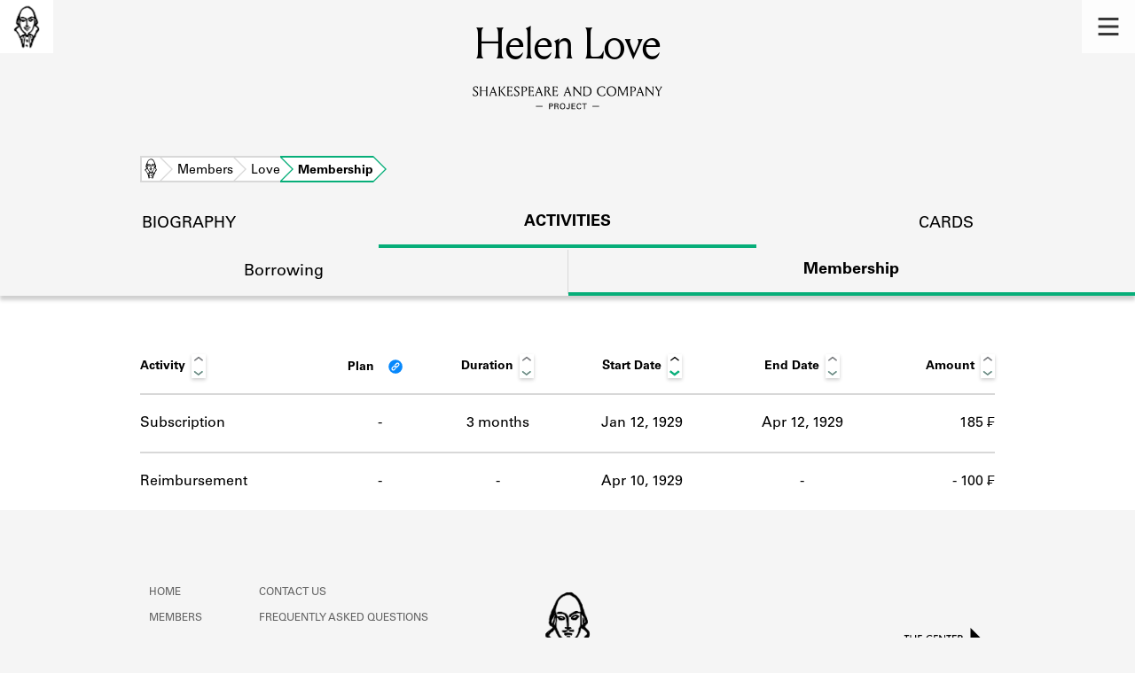

--- FILE ---
content_type: text/html; charset=utf-8
request_url: https://shakespeareandco.princeton.edu/members/love-helen/membership/
body_size: 4042
content:


<!DOCTYPE html>
<html lang="en" xmlns:schema="http://schema.org/" xmlns:og="http://ogp.me/ns#" class="no-js">
    <head>
        <!-- metadata -->
        <title>Helen Love Membership Activity · Library Members · Shakespeare and Company Project</title>
        <meta charset="utf-8">
        <meta name="viewport" content="width=device-width, initial-scale=1">
        <link rel="apple-touch-icon" sizes="180x180" href="/static/favicon/apple-touch-icon.png" />
        <link rel="icon" type="image/png" sizes="32x32" href="/static/favicon/favicon-32x32.png" />
        <link rel="icon" type="image/png" sizes="16x16" href="/static/favicon/favicon-16x16.png" />
        <link rel="manifest" href="/static/favicon/site.webmanifest" />
        <link rel="mask-icon" href="/static/favicon/safari-pinned-tab.svg" color="#E9E9E9" />
        <meta name="theme-color" content="#ffffff" />
        









<meta name="citation_publisher" content="Center for Digital Humanities, Princeton University"/>
 
<meta name="citation_public_url" content="https://shakespeareandco.princeton.edu/members/love-helen/membership/" />





<meta property="og:title" content="Helen Love Membership Activity" />

<meta property="og:type" content="website" />

<meta property="og:site_name" content="Shakespeare and Company Project"/>


<meta name="twitter:card" content="summary" />

<meta name="twitter:title" content="Helen Love Membership Activity"/>




 



    <meta property="og:image" content="https://shakespeareandco.princeton.edu/static/img/social.png" />
    <meta property="twitter:image" content="https://shakespeareandco.princeton.edu/static/img/social.png" />


<meta property="og:url" content="https://shakespeareandco.princeton.edu/members/love-helen/membership/" />
<meta name="twitter:url" content="https://shakespeareandco.princeton.edu/members/love-helen/membership/" />
<meta name="twitter:domain" content="shakespeareandco.princeton.edu" />
<meta name="twitter:site" content="@ShakesCoProject" />



        

        
        <script type="application/ld+json" nonce="jaAI8kKJ4fQs/jxlwofNJA==">{
  "@context": {
    "brick": "https://brickschema.org/schema/Brick#",
    "csvw": "http://www.w3.org/ns/csvw#",
    "dc": "http://purl.org/dc/elements/1.1/",
    "dcam": "http://purl.org/dc/dcam/",
    "dcat": "http://www.w3.org/ns/dcat#",
    "dcmitype": "http://purl.org/dc/dcmitype/",
    "dcterms": "http://purl.org/dc/terms/",
    "doap": "http://usefulinc.com/ns/doap#",
    "foaf": "http://xmlns.com/foaf/0.1/",
    "geo": "http://www.opengis.net/ont/geosparql#",
    "odrl": "http://www.w3.org/ns/odrl/2/",
    "org": "http://www.w3.org/ns/org#",
    "owl": "http://www.w3.org/2002/07/owl#",
    "prof": "http://www.w3.org/ns/dx/prof/",
    "prov": "http://www.w3.org/ns/prov#",
    "qb": "http://purl.org/linked-data/cube#",
    "rdf": "http://www.w3.org/1999/02/22-rdf-syntax-ns#",
    "rdfs": "http://www.w3.org/2000/01/rdf-schema#",
    "schema": "https://schema.org/",
    "schema1": "http://schema.org/",
    "sh": "http://www.w3.org/ns/shacl#",
    "skos": "http://www.w3.org/2004/02/skos/core#",
    "sosa": "http://www.w3.org/ns/sosa/",
    "ssn": "http://www.w3.org/ns/ssn/",
    "time": "http://www.w3.org/2006/time#",
    "vann": "http://purl.org/vocab/vann/",
    "void": "http://rdfs.org/ns/void#",
    "wgs": "https://www.w3.org/2003/01/geo/wgs84_pos#",
    "xsd": "http://www.w3.org/2001/XMLSchema#"
  },
  "@graph": [
    {
      "@id": "https://shakespeareandco.princeton.edu/members/love-helen/membership/",
      "@type": "schema1:WebPage",
      "schema1:breadcrumb": {
        "@id": "_:Ne8479b8fa9784df5b3571fd6e7445f69"
      }
    },
    {
      "@id": "_:Ne8479b8fa9784df5b3571fd6e7445f69",
      "@type": "schema1:BreadcrumbList",
      "schema1:itemListElement": [
        {
          "@id": "_:N90c2fb313f244cac94b2f0217d72b057"
        },
        {
          "@id": "_:N04294c073204416d992ecfa2f62d0fb7"
        },
        {
          "@id": "_:Ne6116d3ceb014c8cbda6ea5cc78af644"
        },
        {
          "@id": "_:Nb1e26df0754b4d648194825ecf768dd4"
        }
      ]
    },
    {
      "@id": "_:N90c2fb313f244cac94b2f0217d72b057",
      "@type": "schema1:ListItem",
      "schema1:item": "https://shakespeareandco.princeton.edu/",
      "schema1:name": "Home",
      "schema1:position": 1
    },
    {
      "@id": "_:N04294c073204416d992ecfa2f62d0fb7",
      "@type": "schema1:ListItem",
      "schema1:item": "https://shakespeareandco.princeton.edu/members/love-helen/membership/",
      "schema1:name": "Membership",
      "schema1:position": 4
    },
    {
      "@id": "_:Ne6116d3ceb014c8cbda6ea5cc78af644",
      "@type": "schema1:ListItem",
      "schema1:item": "https://shakespeareandco.princeton.edu/members/love-helen/",
      "schema1:name": "Love",
      "schema1:position": 3
    },
    {
      "@id": "_:Nb1e26df0754b4d648194825ecf768dd4",
      "@type": "schema1:ListItem",
      "schema1:item": "https://shakespeareandco.princeton.edu/members/",
      "schema1:name": "Members",
      "schema1:position": 2
    }
  ]
}</script>
        
        <!-- analytics -->
        
            

<script async src="https://www.googletagmanager.com/gtag/js?id=G-H1FNDPYCC6"></script>
<script nonce="jaAI8kKJ4fQs/jxlwofNJA==">
  
    window.dataLayer = window.dataLayer || [];
    function gtag(){dataLayer.push(arguments);}
    gtag('js', new Date());

    gtag('config', 'G-H1FNDPYCC6');
</script>

        
        <!-- styles -->
        
        
        <link href="/static/css/main-bfffd963f93d1c02d2e2.min.css" rel="stylesheet" />
        <link href="/static/css/print-bfffd963f93d1c02d2e2.min.css" rel="stylesheet"  media="print" />
        
        <!-- scripts -->
        <script src="/static/js/main-bfffd963f93d1c02d2e2.min.js" ></script>
        
<script src="/static/js/activities-bfffd963f93d1c02d2e2.min.js" ></script>

        

<script defer data-domain="shakespeareandco.princeton.edu" src="https://plausible.io/js/script.file-downloads.hash.outbound-links.js "></script>


    </head>
    <body>
        


        
<nav id="main-nav" aria-label="header">
    <ul class="corners">
        <li class="home square">
            <a href="/" aria-label="home">
                <img src="/static/img/logo/SCo_logo_graphic.png" alt="Shakespeare & Company">
            </a>
        </li>
        <li class="menu square">
            <a id="open-main-menu" href="#main-menu" role="button">
                <img src="/static/img/icons/Menu.svg" alt="Open main menu">
            </a>
        </li>
    </ul>
    <ul id="main-menu" aria-label="primary navigation" aria-hidden="true">
        <li class="menu square">
            <a id="close-main-menu" href="#" role="button">
                <img src="/static/img/icons/Delete.svg" alt="Close main menu">
            </a>
        </li>
        
            <li>
                <a href="/members/">
                    <span class="title">Members</span>
                    <span class="subtitle">Learn about the members of the lending library.</span>
                </a>
            </li>
        
            <li>
                <a href="/books/">
                    <span class="title">Books</span>
                    <span class="subtitle">Explore the lending library holdings.</span>
                </a>
            </li>
        
            <li>
                <a href="/analysis/">
                    <span class="title">Discoveries</span>
                    <span class="subtitle">Learn about the Shakespeare and Company community.</span>
                </a>
            </li>
        
            <li>
                <a href="/sources/">
                    <span class="title">Sources</span>
                    <span class="subtitle">Learn about the lending library cards, logbooks, and address books.</span>
                </a>
            </li>
        
            <li>
                <a href="/about/">
                    <span class="title">About</span>
                    <span class="subtitle">Learn about the Shakespeare and Company Project.</span>
                </a>
            </li>
        
    </ul>
</nav>
        

<header id="page-header" class="detail">
    <img class="bookmark" src="/static/img/headers/header-bookmark.svg" alt="">
    <h1>Helen Love</h1>
    <img class="logotype" src="/static/img/logo/SCo_logo_text.svg" alt="Shakespeare and Company Project">
    <p class="tagline"></p>
    <img class="chevron" src="/static/img/icons/chevron_down.png" alt="">
</header>


        <main class="tabbed white">
        

<nav class="breadcrumbs">
    <ol>
        
            <li class="home">
            
                <a href="https://shakespeareandco.princeton.edu/">Home</a>
            
            </li>
        
            <li >
            
                <a href="https://shakespeareandco.princeton.edu/members/">Members</a>
            
            </li>
        
            <li >
            
                <a href="https://shakespeareandco.princeton.edu/members/love-helen/">Love</a>
            
            </li>
        
            <li >
             
                <span>Membership</span>
            
            </li>
        
    </ol>
</nav>
<nav class="tabs" aria-label="sections">
    <li class="tab">
        <a href="/members/love-helen/">biography</a>
    </li>
    <li class="tab" aria-selected="true">
        <a href="/members/love-helen/membership/">activities</a>
    </li>
    <li class="tab">
        <a href="/members/love-helen/cards/">cards</a>
    </li>
</nav>

<nav class="tabs subsection" aria-label="Activities">
    <li class="tab">
        <a href="/members/love-helen/borrowing/">Borrowing</a>
    </li>
    <li class="tab" aria-selected="true">
        <a href="/members/love-helen/membership/">Membership</a>
    </li>
</nav>

<div class="activities">

    

    
    <div class="wrapper">
    <table id="activity-table" class="membership">
        <thead>
            <tr>
                <th>Activity</th>
                <th data-sort-method="none">Plan
                    <a class="info-link" href="/about/faq/#lending-library-plans"
                        title="What are the lending library “plans”?" tabindex="0"
                        id="plan-tip"></a>
                </th>
                <th data-sort-method="number">Duration</th>
                <th data-sort-default>Start Date</th>
                <th>End Date</th>
                <th data-sort-method="number">Amount</th>
            </tr>
        </thead>
        
        
        <tr class="subscription">
            <td class="activity">Subscription</td>
            <td class="plan empty">
                -
                
                
                <a class="info-link" href="/about/faq#joining-the-library"
                    title="What are the lending library “plans”?" tabindex="0"
                    id="plan-tip-2"></a>
                
            </td>
            <td class="duration"
                data-sort="90">
                3 months
            </td>
            <td class="start"
                data-sort="1929-01-12">
                Jan 12, 1929
            </td>
            <td class="end"
                data-sort="1929-04-12">
                
                Apr 12, 1929
            </td>
            
            
            <td class="amount" data-sort="185.00">
                
                
                185
                
                    ₣
                
            
            </td>
        </tr>
        
        
        
        <tr class="reimbursement">
            <td class="activity">Reimbursement</td>
            <td class="plan empty">
                -
                
                
            </td>
            <td class="duration empty"
                data-sort="0">
                -
            </td>
            <td class="start"
                data-sort="1929-04-10">
                Apr 10, 1929
            </td>
            <td class="end"
                data-sort="1929-04-10">
                 - 
            </td>
            
            
            <td class="amount" data-sort="-100.00">
                
                -
                100
                
                    ₣
                
            
            </td>
        </tr>
        
        
    </table>
    </div>
    
</div>

        </main>
        
<footer id="page-footer">
    <div class="nav-logos">
        <nav aria-label="footer">
            <ul class="primary" aria-label="primary navigation">
                <li><a href="/">Home</a></li>
                
                
                    <li><a href="/members/">Members</a></li>
                
                    <li><a href="/books/">Books</a></li>
                
                    <li><a href="/analysis/">Discoveries</a></li>
                
                    <li><a href="/sources/">Sources</a></li>
                
                    <li><a href="/about/">About</a></li>
                
                </ul>
            <ul class="secondary" aria-label="secondary navigation">
                
                    <li><a href="/about/contact/">Contact Us</a></li>
                
                    <li><a href="/about/faq/">Frequently Asked Questions</a></li>
                
                    <li><a href="/about/data/">Data Export</a></li>
                
                    <li><a href="/about/technical/">Technical</a></li>
                
                    <li><a href="/about/cite/">How to Cite</a></li>
                
                    <li><a href="/about/citations/">Citations</a></li>
                
                    <li><a href="/about/press-and-media/">Press and Media</a></li>
                
                    <li><a href="/about/credits/">Credits</a></li>
                
            </ul>
        </nav>
        <a id="sco-logo" href="/">
            <img src="/static/img/logo/SCo_logo_vert.png" alt="Shakespeare and Company Project">
        </a>
        <div class="logos-social">
            <div class="logos">
                <a id="pu-logo" href="https://www.princeton.edu/">
                    <img src="/static/img/logo/pu-logo-footer.svg" alt="Princeton University">
                </a>
                <a id="cdh-logo" href="https://cdh.princeton.edu/">
                    <img src="/static/img/logo/cdh-logo.svg" alt="The Center for Digital Humanities at Princeton">
                </a>
            </div>
            <div class="social">
                <a id="twitter" href="https://twitter.com/ShakesCoProject">
                    <img src="/static/img/icons/twitter.svg" alt="Twitter">
                </a>
                <a id="instagram" href="https://www.instagram.com/shakespeareandcoproject/">
                    <img src="/static/img/icons/instagram.svg" alt="Instagram">
                </a>
            </div>
        </div>
    </div>
    <div class="links">
        <span class="issn">ISSN: 2769-3996</span>
        <a href="https://github.com/Princeton-CDH/mep-django" id="sw-version">v. 1.10.0</a>

        <a href="https://accessibility.princeton.edu/accessibility-assistance" id="a11y-assist">Accessibility Assistance</a>
        <span id="copyright">&copy;2026 Trustees of Princeton University</span>
    </div>
</footer>
        
    </body>
</html>
